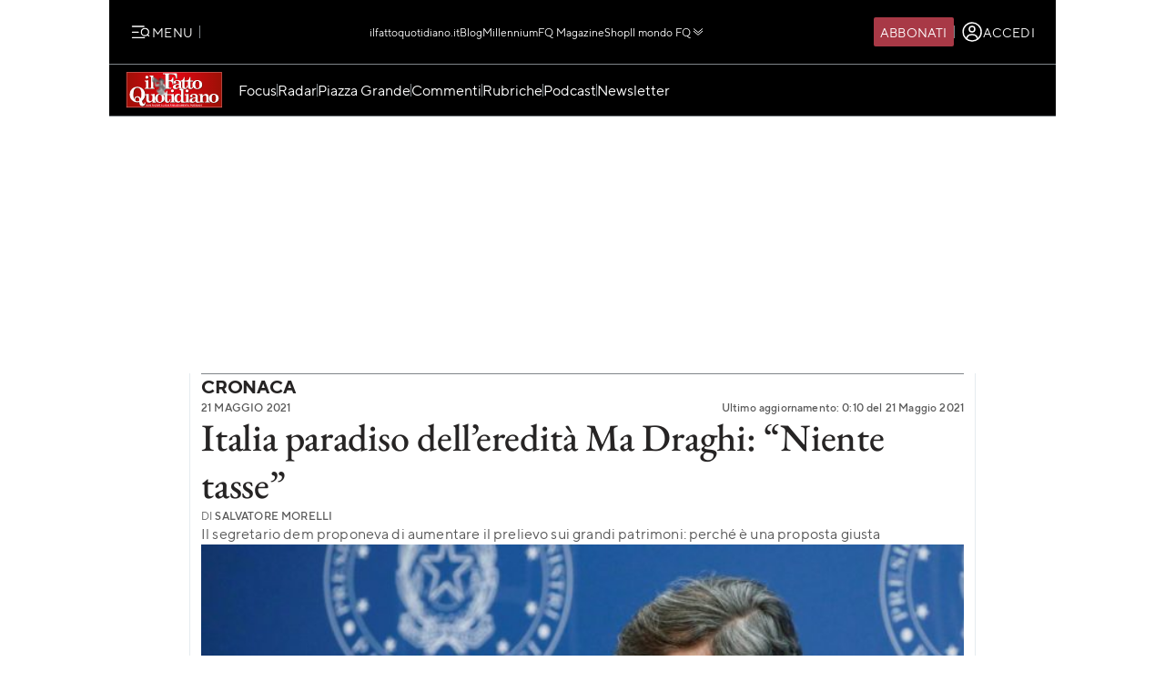

--- FILE ---
content_type: image/svg+xml
request_url: https://st.ilfattoquotidiano.it/wp-content/themes/ifq-2025/assets/img/fq-www/icon-social-messenger.svg
body_size: 64
content:
<svg width="16" height="17" fill="none" xmlns="http://www.w3.org/2000/svg"><path fill-rule="evenodd" clip-rule="evenodd" d="M0 8.725C0 4.267 3.494.965 8 .965s8 3.304 8 7.762-3.494 7.76-8 7.76c-.81 0-1.586-.108-2.316-.308a.643.643 0 0 0-.428.032l-1.588.7a.639.639 0 0 1-.898-.566l-.044-1.424a.632.632 0 0 0-.214-.456C.956 13.073 0 11.057 0 8.725Zm5.546-1.458-2.35 3.728c-.226.358.214.76.55.504L6.27 9.583a.48.48 0 0 1 .578-.002l1.87 1.402a1.2 1.2 0 0 0 1.736-.32l2.352-3.726c.224-.358-.216-.762-.552-.506L9.73 8.347a.48.48 0 0 1-.578.002l-1.87-1.402a1.2 1.2 0 0 0-1.736.32Z" fill="#fff"/></svg>

--- FILE ---
content_type: image/svg+xml
request_url: https://st.ilfattoquotidiano.it/wp-content/themes/ifq-2025/assets/img/fq-www/logo-ifq.svg
body_size: 38656
content:
<svg width="67" height="25" fill="none" xmlns="http://www.w3.org/2000/svg" xmlns:xlink="http://www.w3.org/1999/xlink"><mask id="a" style="mask-type:luminance" maskUnits="userSpaceOnUse" x="0" y="-1" width="67" height="26"><path d="M66.705-.009H.918v24.72h65.787V-.01Z" fill="#fff"/></mask><g mask="url(#a)"><path d="M66.705-.009H.918v24.72h65.787V-.01Z" fill="url(#b)"/></g><path d="M66.209 24.203H1.414V.48H66.21v23.723Zm.13-23.851H1.28v23.983h65.061V.352h-.004Z" fill="#fff"/><path d="m13.91 6.23 2.55-.118v4.841c0 .133.037.232.123.306.085.07.21.102.38.102h.39v.567h-3.447v-.567h.381c.204 0 .345-.044.43-.14.085-.091.125-.253.125-.485V7.433c0-.206-.059-.368-.18-.482-.123-.114-.286-.173-.5-.173h-.26v-.552l.008.004Zm1.577-3.289c.274 0 .507.1.703.291a.966.966 0 0 1 .293.706c0 .28-.1.508-.293.703a.98.98 0 0 1-.703.29.986.986 0 0 1-.711-.294.95.95 0 0 1-.296-.699c0-.268.1-.511.296-.706a.984.984 0 0 1 .71-.29Z" fill="#5A0A00"/><path d="m17.216 2.92 2.691-.133v8.104c0 .147.049.261.141.346.096.084.23.125.407.125h.363v.566H17.36v-.566h.393c.177 0 .31-.048.403-.144.085-.095.13-.242.13-.434V4.12c0-.21-.056-.368-.167-.478a.638.638 0 0 0-.466-.17h-.43v-.555l-.007.004Zm9.237-1.689h9.504l.107 3.693h-.655c-.118-1.14-.385-1.931-.803-2.365-.419-.438-1.07-.659-1.944-.659h-1.596c-.233 0-.4.048-.507.148-.111.095-.16.231-.16.412v3.582h.586c1.151 0 1.821-.684 2-2.056h.64V8.93h-.64c-.02-.53-.108-.949-.264-1.254a1.786 1.786 0 0 0-.64-.721 1.745 1.745 0 0 0-.948-.261H30.4v3.903c0 .21.055.36.166.456.156.14.349.21.567.21h1.022v.672h-5.702v-.673h.955c.223 0 .396-.059.515-.176a.603.603 0 0 0 .185-.445V2.467c0-.21-.06-.353-.174-.434-.122-.077-.367-.125-.733-.125h-.744v-.673l-.004-.004Z" fill="#5A0A00"/><path d="m39.848 11.222.26.441c-.249.17-.474.287-.674.354a2.043 2.043 0 0 1-.656.095c-.348 0-.633-.07-.851-.22-.219-.148-.411-.427-.593-.836-.418.409-.792.688-1.122.835a2.659 2.659 0 0 1-1.121.221c-.574 0-1.026-.129-1.348-.393a1.237 1.237 0 0 1-.485-1.005c0-.614.296-1.107.896-1.475.474-.29 1.53-.585 3.143-.875V7.54a1.06 1.06 0 0 0-.322-.795c-.218-.202-.51-.305-.87-.305a1.47 1.47 0 0 0-.74.176c-.145.078-.219.155-.219.232 0 .04.03.1.085.184.111.184.17.364.17.54a.727.727 0 0 1-.225.556c-.152.136-.356.206-.607.206-.27 0-.489-.077-.648-.228a.766.766 0 0 1-.248-.588c0-.394.218-.743.644-1.041.533-.376 1.2-.56 1.995-.56.604 0 1.137.092 1.604.276.296.122.54.328.725.618.185.298.282.659.282 1.09v2.894c0 .22.037.38.122.475a.414.414 0 0 0 .337.147c.118 0 .277-.066.466-.191m-2.55-2.333c-.874.118-1.467.298-1.77.545a1.175 1.175 0 0 0-.467.971c0 .283.074.5.222.655.14.15.345.224.607.224.404 0 .74-.143 1.008-.43.266-.287.403-.684.403-1.185V8.89l-.004.003Zm7.33-5.006h.548V6.23h1.892v.659h-1.892v3.627c0 .243.06.427.181.555a.644.644 0 0 0 .489.199c.574 0 .877-.53.91-1.59h.545c-.011.567-.104 1.024-.27 1.366a1.802 1.802 0 0 1-.718.79c-.315.188-.667.28-1.06.28-.344 0-.64-.066-.892-.206a1.5 1.5 0 0 1-.603-.618 1.85 1.85 0 0 1-.222-.894V6.893h-1.018v-.659c.618 0 1.107-.22 1.455-.614.348-.394.566-.968.651-1.73" fill="#5A0A00"/><path d="M40.696 3.887h.544V6.23h1.892v.659H41.24v3.627c0 .243.063.427.185.555a.63.63 0 0 0 .485.199c.574 0 .878-.53.911-1.59h.544c-.01.567-.1 1.024-.27 1.366a1.788 1.788 0 0 1-.722.79 2.01 2.01 0 0 1-1.055.28c-.344 0-.64-.066-.892-.206a1.5 1.5 0 0 1-.604-.618 1.81 1.81 0 0 1-.222-.894V6.893h-1.018v-.659c.622 0 1.11-.22 1.459-.614.348-.394.563-.968.651-1.73m9.19 2.027a3.81 3.81 0 0 1 1.77.412c.536.28.936.637 1.199 1.082.26.445.392.982.392 1.604 0 1.004-.344 1.765-1.025 2.299a3.674 3.674 0 0 1-2.329.802 3.53 3.53 0 0 1-1.684-.409 2.97 2.97 0 0 1-1.17-1.107 3.041 3.041 0 0 1-.415-1.574c0-.88.315-1.619.933-2.215.618-.596 1.396-.89 2.332-.89m.037.57c-.425 0-.766.188-1.018.556-.252.371-.374 1.026-.374 1.96 0 .935.123 1.641.374 2.009.248.364.585.552 1.007.552.422 0 .785-.188 1.052-.57.266-.376.4-1.027.4-1.954s-.134-1.615-.397-1.99c-.259-.371-.61-.563-1.047-.563m-21.044 6.776h.547v2.347h1.892v.659h-1.892v3.62c0 .242.06.43.186.562a.635.635 0 0 0 .485.195c.573 0 .877-.53.91-1.593h.545c-.015.567-.1 1.02-.27 1.361a1.865 1.865 0 0 1-.723.795c-.31.188-.662.28-1.055.28-.344 0-.64-.07-.892-.206a1.48 1.48 0 0 1-.604-.618 1.81 1.81 0 0 1-.222-.894v-3.51h-1.018v-.658c.622 0 1.107-.22 1.455-.61.352-.394.57-.972.652-1.733m-16.827 6.97c.292.854.555 1.435.788 1.737.156.19.319.287.493.287a.432.432 0 0 0 .373-.18c.086-.122.141-.383.163-.78h.622c0 .757-.203 1.35-.6 1.787-.4.434-.899.655-1.491.655-.593 0-1.07-.199-1.426-.592-.359-.398-.588-1.096-.674-2.104a5.8 5.8 0 0 1-.655.106 6.042 6.042 0 0 1-.689.037c-1.458 0-2.684-.508-3.683-1.515-1.004-1.008-1.5-2.288-1.5-3.83 0-1.541.496-2.825 1.485-3.83.996-1.003 2.229-1.511 3.702-1.511 1.474 0 2.736.508 3.747 1.516 1.01 1.011 1.514 2.266 1.514 3.759 0 .912-.174 1.733-.51 2.446-.345.717-.897 1.387-1.66 2.009m-.662-1.663c.23-.835.344-1.803.344-2.902 0-1.1-.115-1.99-.348-2.623-.24-.636-.566-1.104-.985-1.405a2.374 2.374 0 0 0-1.425-.453c-.533 0-1.01.158-1.433.471-.422.316-.726.754-.914 1.313-.256.795-.382 1.766-.382 2.917 0 1.384.19 2.472.57 3.26.023-.663.237-1.185.63-1.556.403-.376.948-.56 1.629-.56.503 0 .944.125 1.329.383.385.257.71.64.981 1.151m-1.085 1.56.015-.379c0-.68-.137-1.188-.407-1.53a1.265 1.265 0 0 0-1.044-.512c-.367 0-.681.14-.948.416-.26.28-.396.622-.396 1.034 0 .382.126.743.37 1.092.363.18.726.269 1.089.269.266 0 .51-.03.733-.096.222-.062.418-.162.588-.29" fill="#5A0A00"/><path d="m14.19 15.614 2.56-.143v3.8c0 .353.096.632.288.842.189.206.44.305.74.305.434 0 .778-.169 1.037-.511.256-.342.385-.743.385-1.203v-1.861c0-.22-.059-.387-.181-.5-.122-.114-.293-.173-.504-.173h-.281v-.556l2.591-.143v4.616c0 .206.07.372.197.486.13.121.296.176.51.176h.264v.567l-2.377.073a6.558 6.558 0 0 1-.167-1.302c-.4.5-.781.85-1.148 1.052a2.325 2.325 0 0 1-1.14.306c-.396 0-.722-.078-.988-.243-.267-.162-.478-.42-.637-.776-.16-.35-.241-.78-.241-1.284v-2.266c0-.25-.063-.427-.185-.534-.13-.11-.37-.165-.722-.176v-.556.004Z" fill="#5A0A00"/><path d="M24.206 15.298c.64 0 1.23.14 1.766.412.54.28.937.636 1.2 1.085.259.445.392.978.392 1.604 0 1-.344 1.765-1.03 2.303a3.681 3.681 0 0 1-2.324.798 3.53 3.53 0 0 1-1.685-.409c-.507-.279-.9-.643-1.17-1.11a3.05 3.05 0 0 1-.415-1.575c0-.879.311-1.618.93-2.214.622-.596 1.4-.894 2.336-.894Zm.033.574c-.422 0-.762.187-1.01.559-.252.375-.378 1.026-.378 1.96 0 .935.122 1.637.37 2.005.248.368.589.552 1.01.552.423 0 .782-.188 1.045-.566.267-.38.4-1.03.4-1.957s-.133-1.612-.393-1.99c-.259-.376-.61-.567-1.048-.567m7.079-.254 2.547-.11v4.84c0 .13.045.229.126.302.085.07.215.107.385.107h.385v.567h-3.443v-.567h.382c.203 0 .348-.048.429-.14.085-.095.126-.257.126-.489v-3.3c0-.21-.056-.371-.181-.481-.09-.085-.29-.067-.497-.067h-.259v-.662Zm1.574-3.288c.277 0 .51.099.707.29a.939.939 0 0 1 .296.7.96.96 0 0 1-.296.705.959.959 0 0 1-.707.287.97.97 0 0 1-.711-.29.95.95 0 0 1-.293-.703c0-.276.1-.511.293-.699a.976.976 0 0 1 .71-.29Zm8.46 3.288 2.55-.11v4.84c0 .13.045.229.127.302.085.07.21.107.38.107h.386v.567h-3.447v-.567h.381c.204 0 .348-.048.433-.14.082-.095.126-.257.126-.489v-3.3c0-.21-.059-.371-.181-.481-.093-.085-.285-.067-.504-.067h-.255v-.658l.004-.004Zm1.58-3.288c.27 0 .504.099.7.29a.939.939 0 0 1 .297.7.96.96 0 0 1-.297.705.954.954 0 0 1-.7.287.99.99 0 0 1-.714-.29.95.95 0 0 1-.292-.703.93.93 0 0 1 .292-.699.978.978 0 0 1 .715-.29Z" fill="#5A0A00"/><path d="m37.575 12.281 2.85-.11v7.456c0 .383.023.64.075.77a.55.55 0 0 0 .237.286c.104.059.31.066.61.066v.567l-2.361.073-.17-1.11c-.363.463-.686.78-.978.934-.293.154-.663.231-1.096.231-.788 0-1.422-.26-1.921-.787-.493-.526-.74-1.232-.74-2.13 0-.993.258-1.776.784-2.358.526-.577 1.17-.868 1.951-.868.418 0 .785.092 1.11.272.323.18.62.475.886.88v-2.594c0-.309-.03-.53-.09-.665a.53.53 0 0 0-.229-.276c-.092-.052-.285-.074-.588-.074h-.337v-.555l.007-.008Zm-.2 3.804c-.47 0-.825.206-1.059.621-.192.339-.288.872-.288 1.608 0 .614.051 1.074.159 1.376.107.305.259.53.459.68.196.144.422.217.677.217.415 0 .748-.176 1.004-.533.34-.463.507-1.052.507-1.777 0-.67-.148-1.203-.437-1.6-.296-.393-.637-.592-1.022-.592ZM51.14 20.61l.26.437c-.252.17-.478.287-.67.354-.2.062-.415.095-.656.095-.352 0-.637-.073-.852-.22-.218-.151-.41-.43-.596-.843-.418.412-.788.692-1.118.843a2.76 2.76 0 0 1-1.129.22c-.574 0-1.026-.132-1.348-.397a1.227 1.227 0 0 1-.485-1.004c0-.615.297-1.108.896-1.472.478-.294 1.526-.588 3.147-.879v-.824c0-.324-.107-.585-.325-.794-.215-.206-.504-.306-.87-.306-.278 0-.523.06-.737.173-.145.081-.211.155-.211.232 0 .044.022.103.074.184.114.18.174.36.174.54a.726.726 0 0 1-.226.552c-.152.14-.356.21-.607.21-.27 0-.482-.077-.648-.228a.78.78 0 0 1-.248-.592c0-.394.218-.74.644-1.041.537-.375 1.203-.56 2-.56.599 0 1.136.093 1.602.28.297.118.537.324.726.622.185.29.278.654.278 1.085v2.895c0 .217.04.379.122.474.081.1.192.148.34.148.119 0 .275-.063.467-.188m-2.555-2.332c-.873.121-1.462.301-1.773.544-.307.243-.467.57-.467.971 0 .284.075.5.219.659.144.15.352.228.61.228.404 0 .741-.144 1.012-.434.266-.287.4-.68.4-1.181v-.787Z" fill="#5A0A00"/><path d="M58.597 20.75v.566h-3.454v-.566h.359c.196 0 .34-.048.433-.148.093-.099.14-.239.14-.426V17.7c0-.423-.1-.747-.288-.971a.959.959 0 0 0-.763-.338c-.426 0-.77.158-1.044.478-.266.32-.4.783-.4 1.398v1.909c0 .187.045.327.14.426.1.1.223.148.375.148h.433v.566H50.94v-.566h.467c.181 0 .315-.048.407-.148.096-.099.14-.239.14-.426v-3.392a.59.59 0 0 0-.203-.47c-.13-.115-.307-.174-.522-.174h-.244v-.53l2.395-.128c.085.35.152.765.197 1.25.329-.448.688-.787 1.066-1.011a2.37 2.37 0 0 1 1.2-.335c.57 0 1.021.188 1.35.567.327.375.49.905.49 1.578v2.645c0 .202.047.35.14.437.096.085.245.133.448.133h.322l.004.004Z" fill="#5A0A00"/><path d="M61.118 15.298c.64 0 1.23.14 1.77.412.533.28.933.636 1.196 1.085.263.445.392.978.392 1.604 0 1-.344 1.765-1.025 2.303a3.698 3.698 0 0 1-2.329.798c-.61 0-1.17-.136-1.68-.409-.508-.279-.9-.643-1.175-1.11a3.016 3.016 0 0 1-.414-1.575c0-.879.31-1.618.925-2.214.622-.596 1.4-.894 2.337-.894m.037.574c-.422 0-.76.187-1.015.559-.248.375-.374 1.026-.374 1.96 0 .935.126 1.637.374 2.005.248.368.589.552 1.01.552.423 0 .79-.188 1.049-.566.266-.38.4-1.03.4-1.957s-.13-1.612-.393-1.99c-.26-.376-.61-.567-1.051-.567" fill="#5A0A00"/><path d="m13.606 5.925 2.55-.118v4.845c0 .129.042.228.127.301.085.07.214.107.381.107h.385v.566h-3.44v-.566h.378c.208 0 .352-.048.434-.14.085-.095.125-.254.125-.489v-3.3c0-.21-.059-.367-.181-.482-.122-.114-.285-.169-.5-.169h-.255v-.555h-.004Zm1.57-3.289c.274 0 .51.096.703.29.2.192.3.428.3.707 0 .28-.096.508-.3.703a.968.968 0 0 1-.703.29.986.986 0 0 1-.711-.294.95.95 0 0 1-.296-.699c0-.272.1-.511.296-.706a.979.979 0 0 1 .71-.29Z" fill="#fff"/><path d="m16.905 2.614 2.691-.132v8.104c0 .147.049.265.141.342.093.088.226.129.4.129h.363v.566h-3.458v-.566h.392c.182 0 .319-.048.404-.148.085-.095.133-.239.133-.434V3.814c0-.21-.06-.368-.174-.479a.647.647 0 0 0-.466-.169h-.43v-.555l.004.003ZM26.15.926h9.496l.111 3.69h-.655c-.115-1.137-.382-1.928-.804-2.362-.422-.434-1.066-.655-1.94-.655h-1.6c-.229 0-.403.048-.51.143a.538.538 0 0 0-.16.412v3.58h.582c1.159 0 1.829-.68 2.007-2.053h.636v4.944h-.636c-.019-.53-.108-.95-.263-1.254a1.773 1.773 0 0 0-.644-.721 1.725 1.725 0 0 0-.948-.258h-.733v3.9c0 .205.055.36.166.452.16.14.345.213.567.213h1.022v.673h-5.698v-.673h.951c.222 0 .396-.059.519-.177a.602.602 0 0 0 .181-.448V2.158c0-.206-.06-.35-.178-.434-.118-.085-.363-.125-.733-.125h-.74V.926h.003Z" fill="#fff"/><path d="m39.537 10.92.26.438a3.18 3.18 0 0 1-.67.357 2.158 2.158 0 0 1-.652.095c-.356 0-.637-.073-.852-.224-.218-.147-.418-.427-.596-.839-.418.409-.792.688-1.122.839-.33.15-.707.224-1.125.224-.574 0-1.022-.132-1.348-.397a1.246 1.246 0 0 1-.481-1.008c0-.61.296-1.103.892-1.471.478-.294 1.529-.581 3.143-.876v-.824c0-.323-.107-.592-.326-.794-.218-.206-.507-.31-.87-.31-.281 0-.522.06-.733.181-.144.074-.214.15-.214.228 0 .037.025.1.077.184.111.184.17.364.17.54a.727.727 0 0 1-.225.556c-.148.136-.348.206-.604.206-.274 0-.488-.073-.651-.228a.766.766 0 0 1-.245-.585c0-.397.211-.743.64-1.044.541-.372 1.204-.56 2.004-.56.6 0 1.133.096 1.596.28.3.118.54.324.725.614.189.298.278.655.278 1.093v2.891c0 .22.04.379.126.475a.42.42 0 0 0 .337.147c.118 0 .274-.066.462-.188M36.99 8.584c-.874.118-1.462.302-1.773.545a1.181 1.181 0 0 0-.463.97c0 .284.074.501.218.656.148.15.352.228.611.228.404 0 .74-.144 1.007-.43.267-.288.404-.685.404-1.185v-.784h-.004Zm7.33-5.006h.545V5.92h1.895v.659h-1.895v3.623c0 .239.063.427.181.559a.65.65 0 0 0 .485.199c.574 0 .881-.53.911-1.593h.552c-.015.563-.1 1.019-.274 1.36a1.817 1.817 0 0 1-.722.796c-.311.187-.663.28-1.055.28-.345 0-.64-.07-.893-.21a1.47 1.47 0 0 1-.6-.619 1.813 1.813 0 0 1-.225-.893V6.575h-1.019v-.659c.622 0 1.104-.22 1.456-.614.351-.397.57-.971.651-1.729" fill="#fff"/><path d="M40.392 3.578h.545V5.92h1.888v.659h-1.888v3.623c0 .239.055.427.181.559a.637.637 0 0 0 .485.199c.574 0 .874-.53.91-1.593h.545c-.011.563-.1 1.019-.27 1.36a1.854 1.854 0 0 1-.718.796c-.315.187-.667.28-1.063.28-.34 0-.637-.07-.889-.21a1.493 1.493 0 0 1-.6-.619 1.855 1.855 0 0 1-.225-.893V6.575h-1.018v-.659c.622 0 1.107-.22 1.455-.614.348-.397.566-.971.655-1.729m9.189 2.035a3.81 3.81 0 0 1 1.77.412c.537.28.937.637 1.196 1.082.263.441.392.978.392 1.604 0 .997-.344 1.765-1.025 2.299a3.682 3.682 0 0 1-2.322.802c-.618 0-1.177-.14-1.688-.412a2.93 2.93 0 0 1-1.173-1.107 3.047 3.047 0 0 1-.411-1.575c0-.88.31-1.618.929-2.214.618-.596 1.396-.89 2.332-.89Zm.037.578c-.425 0-.762.184-1.018.56-.248.37-.374 1.025-.374 1.956 0 .93.122 1.64.374 2.008.248.368.589.552 1.01.552.423 0 .782-.187 1.049-.566.266-.38.4-1.027.4-1.954 0-.926-.134-1.614-.393-1.99-.263-.375-.61-.562-1.048-.562m-21.044 6.772h.544v2.347h1.896v.658h-1.896v3.624c0 .242.06.43.182.559a.638.638 0 0 0 .489.198c.577 0 .877-.53.907-1.592h.548c-.019.566-.104 1.022-.27 1.364a1.85 1.85 0 0 1-.726.795c-.311.184-.663.28-1.055.28-.345 0-.641-.07-.893-.207a1.489 1.489 0 0 1-.603-.621 1.878 1.878 0 0 1-.222-.89v-3.51h-1.022v-.658c.625 0 1.11-.22 1.462-.614.345-.394.567-.972.652-1.733m-16.827 6.963c.296.858.555 1.435.788 1.737.152.195.315.29.496.29a.42.42 0 0 0 .37-.184c.086-.121.141-.378.163-.776h.626c-.007.758-.204 1.35-.603 1.788-.4.438-.893.659-1.492.659-.6 0-1.07-.2-1.426-.596-.355-.398-.581-1.093-.677-2.1a6.349 6.349 0 0 1-1.337.143c-1.459 0-2.688-.504-3.687-1.516-1-1.012-1.5-2.288-1.5-3.833 0-1.545.5-2.825 1.492-3.833s2.225-1.508 3.699-1.508c1.473 0 2.736.507 3.747 1.515 1.01 1.012 1.518 2.263 1.518 3.756 0 .916-.175 1.733-.515 2.45-.344.717-.896 1.383-1.662 2.005m-.663-1.66c.237-.834.352-1.802.352-2.902s-.123-1.99-.356-2.63c-.233-.632-.563-1.1-.981-1.405a2.377 2.377 0 0 0-1.43-.452 2.34 2.34 0 0 0-1.432.47c-.418.317-.726.755-.907 1.317-.255.795-.385 1.766-.385 2.918 0 1.383.192 2.471.57 3.255.026-.662.237-1.18.637-1.556.4-.372.94-.56 1.629-.56.504 0 .948.126 1.33.383.38.254.71.637.976 1.152m-1.092 1.563.019-.379c0-.677-.137-1.184-.404-1.53-.274-.342-.622-.515-1.047-.515-.363 0-.678.14-.945.42a1.448 1.448 0 0 0-.396 1.03c0 .382.122.746.37 1.095.36.177.722.265 1.085.265.27 0 .519-.03.737-.095a1.85 1.85 0 0 0 .585-.29" fill="#fff"/><path d="m13.884 15.305 2.558-.147v3.8c0 .353.096.633.285.839a.96.96 0 0 0 .74.309c.434 0 .778-.17 1.037-.515.26-.342.385-.736.385-1.196V16.53c0-.217-.06-.386-.181-.496a.71.71 0 0 0-.5-.173h-.285v-.556l2.592-.147v4.617c0 .21.062.371.192.489s.304.173.515.173h.262v.57l-2.38.074a6.323 6.323 0 0 1-.17-1.306c-.397.5-.778.85-1.14 1.056a2.36 2.36 0 0 1-1.145.305c-.392 0-.722-.081-.988-.247-.263-.162-.474-.419-.637-.776-.16-.35-.237-.78-.237-1.284v-2.262c0-.25-.063-.427-.193-.533-.125-.107-.366-.166-.714-.173v-.556h.004Z" fill="#fff"/><path d="M23.895 14.993c.64 0 1.229.136 1.77.412.536.276.936.636 1.2 1.081.262.445.388.979.388 1.608 0 1-.34 1.762-1.022 2.299a3.71 3.71 0 0 1-2.329.802 3.518 3.518 0 0 1-1.684-.409 2.989 2.989 0 0 1-1.174-1.11 3.034 3.034 0 0 1-.41-1.571c0-.883.306-1.619.932-2.218.615-.593 1.4-.89 2.332-.89m.038.573c-.426 0-.763.188-1.015.56-.252.37-.377 1.022-.377 1.956 0 .935.125 1.64.377 2.009.248.368.585.548 1.01.548.427 0 .782-.188 1.049-.567.266-.375.4-1.03.4-1.953s-.134-1.615-.397-1.99c-.259-.375-.61-.563-1.047-.563Zm7.071-.265 2.551-.117v4.844c0 .129.04.232.126.298.085.074.215.107.385.107h.385v.57h-3.443v-.57h.381c.207 0 .348-.044.433-.136.085-.092.126-.258.126-.486v-3.303c0-.206-.06-.372-.181-.479-.085-.08-.285-.07-.5-.07h-.255v-.658h-.008Zm1.574-3.285c.27 0 .507.096.703.287a.943.943 0 0 1 .293.703.943.943 0 0 1-.293.702.961.961 0 0 1-.703.287.965.965 0 0 1-.711-.294.941.941 0 0 1-.293-.699.95.95 0 0 1 .293-.703.975.975 0 0 1 .71-.286m8.46 3.288 2.551-.117v4.844c0 .129.037.232.122.298.086.074.212.107.386.107h.385v.57h-3.447v-.57h.381c.207 0 .344-.044.43-.136.085-.092.129-.258.129-.486v-3.303c0-.206-.06-.372-.181-.479-.086-.08-.285-.07-.5-.07h-.26v-.658h.004Zm1.578-3.285c.273 0 .51.096.703.287.2.191.296.427.296.703a.933.933 0 0 1-.296.702.956.956 0 0 1-.703.287.965.965 0 0 1-.711-.294.952.952 0 0 1-.29-.699.981.981 0 0 1 1-.99" fill="#fff"/><path d="m37.268 11.976 2.85-.107v7.453c0 .379.026.636.078.772a.502.502 0 0 0 .233.284c.108.058.311.062.611.062v.57l-2.358.074-.17-1.111c-.36.467-.685.78-.981.934-.29.155-.656.232-1.093.232-.788 0-1.425-.265-1.921-.787-.496-.526-.74-1.233-.74-2.134 0-.99.262-1.773.784-2.354a2.51 2.51 0 0 1 1.948-.872c.414 0 .785.092 1.11.269.326.184.622.474.885.883v-2.597c0-.31-.03-.53-.085-.663-.06-.136-.133-.228-.23-.276-.092-.051-.292-.077-.588-.077h-.337v-.555h.004Zm-.2 3.8c-.474 0-.83.21-1.06.621-.195.339-.284.872-.284 1.608 0 .614.052 1.07.159 1.372.104.305.255.53.455.677.197.147.426.22.674.22.415 0 .755-.172 1.007-.53.337-.463.508-1.059.508-1.78 0-.669-.149-1.202-.445-1.596-.292-.397-.633-.596-1.018-.596m13.766 4.532.259.438c-.245.173-.47.287-.67.353a2.06 2.06 0 0 1-.652.096c-.352 0-.637-.074-.852-.225-.214-.147-.414-.423-.596-.835-.418.412-.788.688-1.125.835-.33.151-.704.225-1.122.225-.574 0-1.026-.129-1.351-.397a1.234 1.234 0 0 1-.482-1.005c0-.614.296-1.103.896-1.471.474-.29 1.53-.585 3.147-.88v-.823c0-.324-.107-.589-.326-.795-.218-.206-.51-.305-.873-.305a1.52 1.52 0 0 0-.733.173c-.145.077-.215.158-.215.231 0 .04.026.1.081.184a1 1 0 0 1 .167.541.724.724 0 0 1-.226.548c-.148.144-.348.214-.603.214-.27 0-.49-.078-.648-.229a.777.777 0 0 1-.248-.588c0-.394.218-.743.644-1.041.54-.372 1.203-.56 2.003-.56.6 0 1.129.093 1.596.284.296.114.54.32.725.618.189.294.278.655.278 1.089v2.895c0 .217.044.379.122.474a.44.44 0 0 0 .337.144c.118 0 .278-.063.466-.188Zm-2.548-2.336c-.873.118-1.47.298-1.777.545a1.194 1.194 0 0 0-.466.97c0 .288.074.505.218.66.148.15.352.227.61.227.405 0 .741-.147 1.008-.434.267-.287.404-.684.404-1.184v-.784h.003Z" fill="#fff"/><path d="M58.286 20.44v.57H54.83v-.57h.363c.193 0 .334-.048.43-.143.092-.1.14-.243.14-.427v-2.472c0-.423-.096-.747-.288-.971a.96.96 0 0 0-.76-.342 1.3 1.3 0 0 0-1.043.482c-.267.316-.404.783-.404 1.398v1.909c0 .184.048.327.148.426a.493.493 0 0 0 .367.144h.437v.57h-3.588v-.57h.467c.177 0 .314-.048.407-.144.092-.099.14-.242.14-.426v-3.396a.591.591 0 0 0-.2-.467.783.783 0 0 0-.522-.173h-.247v-.53l2.399-.128c.085.35.151.765.196 1.25.337-.452.692-.79 1.07-1.011.381-.22.774-.338 1.196-.338.57 0 1.018.19 1.351.566.322.379.489.901.489 1.578v2.645c0 .202.044.346.14.438.097.092.245.132.448.132h.322-.003Z" fill="#fff"/><path d="M60.807 14.993c.64 0 1.233.136 1.77.412.537.276.933.636 1.2 1.081.259.445.392.979.392 1.608 0 1-.344 1.762-1.03 2.299a3.692 3.692 0 0 1-2.324.802 3.533 3.533 0 0 1-1.689-.409 3.014 3.014 0 0 1-1.173-1.11 3.031 3.031 0 0 1-.408-1.571c0-.883.311-1.619.93-2.218.618-.593 1.395-.89 2.332-.89m.037.573c-.422 0-.763.188-1.014.56-.252.37-.378 1.022-.378 1.956 0 .935.126 1.64.378 2.009.248.368.588.548 1.014.548.426 0 .781-.188 1.044-.567.267-.375.4-1.03.4-1.953s-.133-1.615-.392-1.99c-.263-.375-.611-.563-1.048-.563" fill="#fff"/><mask id="c" style="mask-type:luminance" maskUnits="userSpaceOnUse" x="18" y="3" width="11" height="14"><path d="M28.408 3.526H18.4v12.478h10.008V3.526Z" fill="#fff"/></mask><g mask="url(#c)"><path fill="url(#d)" d="M18.4 3.526h10.27v12.79H18.4z"/></g><path d="M14.546 22.397h.226l.43.684h.007v-.684h.211v1.023h-.226l-.43-.685h-.007v.685h-.21v-1.023Zm1.626-.029c.325 0 .51.239.51.54 0 .302-.184.537-.51.537s-.504-.235-.504-.537c0-.301.185-.54.504-.54Zm0 .89c.207 0 .285-.177.285-.346 0-.17-.078-.353-.285-.353-.208 0-.278.176-.278.353s.074.346.278.346Zm.758-.861h.227l.433.684v-.684h.214v1.023h-.23l-.425-.685h-.004v.685h-.214v-1.023Zm1.667 0h.555c.185 0 .3.125.3.28 0 .121-.048.213-.16.253.108.034.145.14.152.247 0 .062 0 .188.041.243h-.226c-.026-.067-.026-.162-.037-.25-.014-.104-.059-.159-.17-.159h-.226v.405H18.6V22.39l-.003.007Zm.226.46h.248c.1 0 .155-.04.155-.147 0-.1-.052-.14-.155-.14h-.248v.287Zm1.137-.46h-.227v1.026h.226v-1.026Zm.977.343c-.015-.104-.111-.181-.223-.181-.207 0-.28.176-.28.353s.077.346.28.346c.138 0 .219-.1.234-.235h.218c-.026.257-.2.422-.451.422-.323 0-.511-.235-.511-.537 0-.301.188-.54.51-.54.223 0 .419.136.445.371h-.222Zm.481-.343h.774v.188h-.548v.217h.5v.176h-.5v.25h.559v.192h-.785v-1.023Zm1.514 1.023h-.255l-.34-1.023h.236l.233.717.23-.717h.237l-.34 1.023Zm.522-1.023h.77v.188h-.544v.217h.504v.176h-.504v.25h.56v.192h-.786v-1.023Zm1.811 0h.233l.385 1.026h-.237l-.074-.228h-.389l-.081.228h-.23l.39-1.026h.003Zm-.023.625h.267l-.13-.379-.133.38h-.003Zm.826-.625h.226v.831h.503v.192h-.729v-1.023Zm1.64.343a.227.227 0 0 0-.226-.181c-.207 0-.281.176-.281.353s.074.346.281.346c.137 0 .215-.1.234-.235h.222c-.026.257-.208.422-.456.422-.318 0-.507-.235-.507-.537 0-.301.189-.54.507-.54.226 0 .419.136.445.371h-.219Zm1.355.293c0 .276-.163.412-.444.412s-.44-.132-.44-.412v-.636h.225v.636c0 .114.03.225.211.225.163 0 .219-.07.219-.225v-.636h.226v.636h.003Zm.289-.636h.226l.43.684h.007v-.684h.21v1.023h-.229l-.43-.685h-.003v.685h-.21v-1.023Zm1.662 0h.722v.188h-.496v.235h.433v.177h-.433v.423h-.226v-1.023Zm1.182 0h-.23v1.026h.23v-1.026Zm.288 0h.23l.426.684h.007v-.684h.211v1.023h-.226l-.43-.685H32.7v.685h-.215v-1.023Zm1.452 0h.23l.388 1.026h-.237l-.078-.228h-.385l-.081.228h-.23l.393-1.026Zm-.026.625h.266l-.126-.379h-.003l-.134.38h-.003Zm.825-.625h.23l.43.684h.003v-.684h.211v1.023h-.23l-.429-.685v.685h-.215v-1.023Zm1.1.846.552-.658h-.511v-.188h.814v.177l-.551.654h.57v.192h-.874v-.177Zm1.325-.846h-.225v1.026h.225v-1.026Zm.578 0h.233l.385 1.026h-.237l-.074-.228h-.385l-.081.228h-.233l.396-1.026h-.004Zm-.022.625h.266l-.126-.379h-.007l-.133.38Zm.822-.625h.322l.24.699h.004l.226-.699h.318v1.023h-.207v-.729h-.004l-.255.729h-.174l-.252-.721h-.004v.72h-.214v-1.022Zm1.41 0h.77v.188h-.544v.217h.496v.176h-.496v.25h.555v.192h-.78v-1.023Zm1.029 0h.226l.43.684h.004v-.684h.21v1.023h-.229l-.426-.685v.685h-.215v-1.023Zm1.393.188h-.311v-.188h.851v.188h-.31v.835h-.23v-.835Zm1.21-.217c.322 0 .507.239.507.54 0 .302-.188.537-.507.537-.318 0-.507-.235-.507-.537 0-.301.193-.54.507-.54Zm0 .89c.2 0 .282-.177.282-.346 0-.17-.082-.353-.282-.353-.2 0-.281.176-.281.353s.081.346.281.346Zm1.255-.865h.467c.26 0 .36.162.36.331 0 .17-.1.328-.36.328h-.237v.368h-.226v-1.03l-.004.003Zm.23.482h.178c.103 0 .2-.026.2-.154 0-.129-.097-.155-.2-.155h-.178v.31Zm1.703.158c0 .276-.163.412-.44.412-.278 0-.441-.132-.441-.412v-.636h.226v.636c0 .114.03.225.214.225.16 0 .215-.07.215-.225v-.636h.226v.636Zm.296-.636h.481c.197 0 .33.063.33.25a.226.226 0 0 1-.137.217c.122.037.185.133.185.258 0 .21-.178.298-.363.298h-.496v-1.026.003Zm.226.412h.226c.078 0 .137-.037.137-.125 0-.096-.074-.118-.16-.118h-.207v.24l.004.003Zm0 .434h.237c.089 0 .17-.025.17-.136 0-.103-.063-.143-.163-.143h-.244v.28Zm.881-.846h.489c.192 0 .33.063.33.25 0 .103-.053.173-.141.217.126.037.189.133.189.258 0 .21-.178.298-.363.298h-.504v-1.026.003Zm.23.412h.23c.08 0 .14-.037.14-.125 0-.096-.078-.118-.16-.118h-.21v.243Zm0 .434h.244c.085 0 .167-.025.167-.136 0-.103-.067-.143-.163-.143H48.4v.28Zm.885-.846h.225v.831h.504v.192h-.73v-1.023Zm1.177 0h-.226v1.026h.226v-1.026Zm.985.343c-.011-.104-.115-.181-.226-.181-.204 0-.282.176-.282.353s.075.346.282.346c.137 0 .218-.1.233-.235h.218c-.022.257-.2.422-.451.422-.322 0-.507-.235-.507-.537 0-.301.188-.54.507-.54.226 0 .414.136.444.371h-.218Zm.936-.372c.322 0 .508.239.508.54 0 .302-.186.537-.508.537s-.507-.235-.507-.537c0-.301.189-.54.507-.54Zm0 .89c.208 0 .282-.177.282-.346 0-.17-.074-.353-.282-.353-.207 0-.277.176-.277.353s.074.346.277.346Z" fill="#fff"/><defs><linearGradient id="b" x1="-.349" y1="14.156" x2="65.991" y2="14.156" gradientUnits="userSpaceOnUse"><stop stop-color="#9C1006"/><stop offset=".51" stop-color="#E30613"/><stop offset="1" stop-color="#9C1006"/></linearGradient><pattern id="d" patternContentUnits="objectBoundingBox" width="1" height="1"><use xlink:href="#e" transform="scale(.00694 .00546)"/></pattern><image id="e" width="144" height="183" xlink:href="[data-uri]"/></defs></svg>

--- FILE ---
content_type: image/svg+xml
request_url: https://st.ilfattoquotidiano.it/wp-content/themes/ifq-2025/assets/img/fq-www/logo-strillone.svg
body_size: 7696
content:
<svg width="236" height="187" fill="none" xmlns="http://www.w3.org/2000/svg"><path d="M33.583 3.884c-3.601-1.427-8.184.357-13.421 6.424-5.238 5.71-9.493 13.561-13.094 23.197-3.6 9.993-5.237 18.915-4.91 26.766 0 8.208 2.291 12.848 5.892 14.632.655.357 1.31.357 1.964.357 3.274.357 6.874-1.784 11.13-6.78 4.91-5.71 9.165-13.562 12.766-23.198 3.6-9.636 5.237-18.558 5.237-26.766 0-5.71-.982-9.992-2.946-12.49a5.154 5.154 0 0 0-2.618-2.142Zm96.564 58.885s-13.748-22.126-10.802-24.981c3.274-2.855 6.22-11.777 16.367-8.208 0 0 10.475-5.354 15.058-2.856l10.474 2.499 11.785 9.279 12.438 11.776s7.857.714 8.511 3.57l1.637 7.85s7.201 2.499 6.874 12.135c0 0 5.238 11.777-16.039 31.405l-9.166 7.851 2.619 2.142 14.403 7.851 7.201 2.141 10.475 29.621h3.928l5.892 15.346v5.71l3.928 21.413-31.752 43.896v5.353l37.644 34.975 1.637 2.498s-54.666 39.97-80.853 38.186l-41.572-42.826-32.079-46.394 60.558-42.112-22.914-36.045-1.637 9.279-15.712 7.851-7.529-7.494-12.438 7.494-14.076-3.211-11.457-34.618-1.964-21.056-4.255-17.487-1.31-3.569 3.274-4.639 7.201-.714 6.22 1.07 2.946 1.072 3.6-1.428 3.601 4.64-1.964 6.78 6.22-.714v7.138l-3.601 5.71-5.565 1.071 14.403 31.048 1.637-13.204 19.64-7.138 8.511-1.784 13.421-3.569 1.964 4.639 7.528-10.349 4.256-1.428v-2.141l-12.766-2.855-2.619-7.495 9.493-19.628-7.529-2.498 4.255-12.848Z" fill="#fff"/><path d="M80.828 137.529c-.33 0-.33 0 0 0-.33.358-.33.358 0 0ZM200.19 189.01l-.331-.715c-.331 0-.661.357-.992.357h-.331c-.33 0-.33 0-.661.358h-1.322c-.331-.358-.662-.358-.992-.358-.331-.357-.662-.357-1.323-.357-.331-.358-.661-.715-1.322-1.073 0 .358 0 1.073.33 1.788v6.077c0 1.43.331 3.218.661 4.648 0 1.072 0 1.787.331 2.86.331 1.072.331 1.787.331 2.502.33.715.33 1.43.33 2.503.331-.715.662-1.43.662-2.145.33-.715.661-1.43.661-2.503.331-.715.331-1.43.661-1.787 0-.358.331-.715.331-1.073.661-1.787.992-3.575 1.322-5.005l.331-.357c.331-.358.331-.715.331-1.073 0-.357.33-.715.661-1.43 0-.357 0-.357.331-.715 0-.357.33-.357.33-.715v-.357l.331-.358-.331-.357c0-.358 0-.358-.33-.715ZM148.94 68.174c-.33-.358-1.653-1.073-3.967-1.788-.662-.357-1.323-.715-1.323-1.072h-.331c-.661 0-1.322-.357-1.653-.357 0 0-.33.357-.33.715-.331 0-.662.715-1.323 1.787l-.661 1.787c0 .358 0 .716.33.716l.662.715c.661.714 1.322 1.072 2.314 1.072.331 0 .661 0 1.653-.358.992 0 1.654-.357 2.315-.357 0-.358-.992-.715-1.984-1.073-1.323-.357-1.984-.715-2.315-1.072h-.33c0-.358.33-.358.33-.358.331 0 .662.358.992.358 1.323 0 1.984 0 2.645-.358 0 0 .331 0 .331.358l4.96 2.145h.33l-2.645-2.86Zm1.323-19.663c10.58 7.865 19.508 16.446 27.112 25.74 2.315 2.503 3.968 5.363 4.96 8.223 1.323 3.575 1.984 7.15 1.653 11.083-.33 2.145-.661 4.647-1.322 7.15-.331 1.43-.992 2.502-1.323 3.932v.358c.331-.358.992-.715 1.323-1.073 6.613-10.01 4.959-21.092-4.96-33.605-.331-.358-.331-.715-.661-1.073l-3.968-4.29V64.6c-9.258-10.368-19.508-19.663-30.419-27.885-4.96-3.218-9.589-4.648-13.556-3.575-1.692.774-3.172 2.005-4.299 3.575-1.653 3.575-1.653 6.435 0 9.295h.331l6.282 12.87c.992-7.15 2.976-11.44 6.282-13.585 2.646-2.145 7.275-1.073 12.565 3.217ZM133.4 75.324c-.661 0-.992.358-.992.715 0 0 0 .358.331.715.33.358.661.358.661.358.661 0 .992-.358.992-1.43 0-.358-.331-.358-.992-.358Zm0-6.435.331-.358V67.46c0-.358 0-.715-.662-.715-.33-.358-.661-.358-1.322-.358-.331 0-.661.358-.992.358 0 0-.331.358-.331.715 0 .358-.33.715-.33 1.072.33 0 .33 0 .33.358v.715h1.323c-.331.358-.331.715-.331.715s0 .358.331.358c.497-.09.958-.34 1.322-.716.331-.715.331-1.072.331-1.072Zm22.814-6.793c-.661-.715-1.322-1.072-1.984-1.43-1.322-.357-2.975-.715-5.29-1.072-4.959-.715-7.274-.358-7.274 1.43v.357c.331 0 .331.358.661.358.331 0 .331.357.662.357h1.322c.331-.357.662-.715 1.323-.715h5.951c.331 0 .331 0 .662.358h.661c.992.357 1.653.715 1.984.715h1.322v-.358Z" fill="#000"/><path d="M31.156 8.102c-3.193-1.46-6.704.365-11.174 5.474-4.15 5.11-7.98 12.043-10.854 20.437-2.873 8.76-4.47 16.423-4.15 23.357 0 7.3 1.915 11.314 4.788 12.774a2.58 2.58 0 0 0 1.597.365c2.873.365 5.746-1.825 9.577-5.84 4.15-5.109 7.662-12.043 10.535-20.437 2.873-8.759 4.47-16.423 4.47-23.357 0-5.11-.958-8.759-2.555-10.948a9.846 9.846 0 0 0-2.234-1.825Z" fill="#A83946"/><path d="M133.369 64.901c.328 0 .328 0 .328-.358s0-.716-.657-1.075a2.426 2.426 0 0 0-1.313-.716v1.433l.656.716c.329-.358.329 0 .986 0Zm44.331 19.34c-.328.358-.985.358-1.642.716-1.313.716-1.97.717-2.298.717v.358c0 .716 0 1.074.657 1.074.328 0 .656-.358 1.313-.358.328-.358.985-.358.985-.358.985 0 1.642.716 2.299 1.79.328.717.328 1.433.328 2.15 0 .716-.328 1.432-.985 2.148-.657.717-.985 1.075-.985 1.433 0 .358 0 .358.328.358.657-.358.986-.358 1.314-.716v.358c.657-.358 1.313-1.433 1.642-2.507 0-.716.328-1.075.328-1.791V88.18c0-.716 0-1.79-.657-2.507-.328-.716-1.313-1.432-2.627-1.432Zm-4.269 4.656h-.656c0 .358-.329.358-.329.358l-.328.358v.358s.328.358.328.716c.329.359.657.717.657 1.075.328 0 .328.358.328.716v.358c.329 1.075.657 1.791.986 2.507.656 0 1.313-1.074 1.313-3.223-.328-2.149-1.313-3.223-2.299-3.223Zm-5.253 10.388c0-.358.329-.358 0 0-1.642-.358-2.627-.716-2.955-1.074-.328-.358-.657-1.075-.657-1.791-.328-.358-.328-.716-.328-1.075v-.716c-.329 0-1.314.716-2.299 2.507-.985 1.79-1.642 2.865-1.642 3.94 0 1.074.657 1.791 1.97 1.791 1.314 0 2.628-.359 4.598-.717 1.97-.716 3.284-1.074 3.94-1.791-.328 0-.985 0-1.313-.358l-1.314-.716Zm25.281-9.672c1.314 0 1.971-.358 2.627-.716.346-.395.575-.894.657-1.433 0-.358-.328-.716-.328-1.074-.329-.359-.985-.359-1.642 0v-1.791s-.329-1.433-.657-1.79c-1.313-1.433-2.299-.359-2.299 2.506 0 2.865.657 4.298 1.642 4.298Zm-47.287-54.796.985 1.074c.329.358.985.717 1.642 1.075l10.18 8.237 3.612 3.582c1.642 1.432 2.627 2.865 3.612 3.223 1.314 1.074 2.628 2.507 3.613 3.581.328.717.985 1.791 1.97 3.224.328 1.074.657 1.79 1.314 2.865.328.716.985 1.074 1.313 1.432v.358l3.941 4.298c.328.358.328.716.656 1.075l.657.716c1.314.716 2.627 1.79 3.941 2.865 2.627 1.79 3.94 4.656 3.94 8.596.329 3.581.657 5.013 1.642 5.013.657 0 1.314-2.865.985-8.953 0-2.149-.656-4.298-1.97-6.088-.985-1.433-3.284-3.582-7.224-6.089-1.971-1.432-3.613-3.581-5.254-6.088-1.971-2.866-3.284-5.014-4.598-6.089l-13.135-12.177c-5.583-4.656-11.165-8.237-16.091-10.744 0 0-.328 0-.328.716.328.716 1.642 2.15 4.597 4.298Zm.657 195.547-9.523 6.804c13.463 20.056 30.211 39.038 49.914 56.229.328-.358.985-.716 1.314-1.075 2.627-1.79 5.254-3.939 8.209-5.73-19.703-17.191-36.122-36.172-49.914-56.228Zm-79.47-133.23s.33 0 .657.358V96.06c0-3.224-.656-5.373-1.641-6.447.985 2.149 1.313 4.656.985 7.521Zm77.171 100.28-56.154 38.68 6.568 10.744 56.154-38.679-6.568-10.745Zm9.195 16.117-54.84 38.679 1.97 3.224 54.84-38.68-1.97-3.223Zm-42.033 40.828-8.21 5.731c14.449 19.339 31.525 37.963 51.556 55.512 2.299-1.791 4.598-3.223 6.568-4.656-19.703-17.549-36.451-36.531-49.914-56.587Zm22.658-15.042c-2.955 1.791-5.582 3.94-8.866 6.089 13.464 20.056 30.211 38.679 49.914 56.228.657-.358.985-.716 1.642-1.074 2.627-1.791 4.926-3.224 7.225-5.014-19.375-17.191-36.123-36.173-49.915-56.229Z" fill="#000"/><path d="M234.838 280.864c-.328-.717-.657-1.433-1.314-1.791a396.869 396.869 0 0 1-31.196-27.577c-.328-.358-.657-.717-.985-.717l-.985-1.074c-.329-.358-.657-.358-.986-.716-.328-.358-.656-.358-.656-.717-.329-.358-.657-.358-.985-.716-.329-.358-.657-.716-.986-.716l-.985-1.075c-.328-.358-.328-.716-.657-.716.329-.358.657-.716.986-.716.328-.358.656-.716.985-.716l.328-.359c0-.358.329-.358.329-.716.328-.358.328-.716.656-1.074 0-.717.329-1.075.329-1.433v-.358c.328-.358.656-.358.656-.716l.657-.717c.329-.358.657-.358.985-.716 15.434-14.326 23.644-27.577 24.629-39.396v-3.581l-3.284-16.117v-.716l-.328-.716v-.716c.328-.359.657-.717.985-1.433 1.314-2.507 1.642-5.372.657-8.237l-2.299-8.596c-.657-2.865-1.97-4.656-3.612-5.372h-.328s-.657-.358-.986-.358c-.328 0-.985-.358-1.313-.358-.329-.358-.329-1.075-.657-1.075-.328-.358-.328-.716-.657-1.432 0-.358-.328-.717-.328-1.075s0-.358-.328-.716c0 0-.329-.358-.329-.716-.328-.358-.328-.717-.328-.717 0-.358-.329-.358-.329-.358-2.955-7.163-6.567-13.609-10.508-20.414v-.358c-.328-.358-.328-.716-.657-.716-2.298-1.791-5.254-3.224-8.538-5.014-.328-.359-.656-.359-.985-.359-.328-.358-.657-.358-1.313-.358-.329 0-.657-.358-.985-.358-.329 0-.657 0-.986-.358l-.328-.358s-.657-.358-.985-.358c-.329 0-.657-.358-.985-.358h-1.314s-.657-.359-.985-.359v-1.432c0-.358-.328-.358-.328-.358-.329-.717-.329-1.075-.986-1.075l-.328-.358v-.358s-.328-.358-.657-.358c-.328 0-.656-.358-.985-.716l-.328-.359c.657 0 .985 0 1.313-.358.329 0 .329-.358.657-.716.328 0 .328 0 .328-.358.329-.358.657-.358.986-.716.328-.359.656-.717.985-.717.328 0 .657-.358.985-.716.328-.358.328-.716.657-1.074 4.925-4.298 9.523-8.954 13.463-14.326 0 0 .329 0 .329-.358 5.254-9.67 5.254-18.624 0-27.22-.329 0-.329-.357-.329-.357-.656-.717-1.313-1.791-1.97-2.507-.985-6.805-3.94-10.387-9.523-10.745-6.568-6.446-14.449-12.535-22.987-18.265-7.553-5.73-14.777-7.88-22.33-6.805h-.328c-.329 0-.329 0-.657.358h-.985c0 .358 0 .358-.329.358-.328 0-.985 0-1.313.359-.329.358-.985.358-1.314.358-.328.358-.985.358-1.313.716h-.329c-5.582-1.074-10.508.716-15.105 6.089-2.956 3.94-2.627 8.953.985 14.683l6.567 12.894c0 .358-.328 1.074-.328 1.432v3.224s0 .358-.328.358c0 .358-.329.716-.657 1.074v.358c0 .358-.328.717-.328 1.075s-.329.716-.329 1.074c0 .358-.328.716-.328 1.075v1.074l-3.284-.358L39.449 3.66c-.985-1.074-2.298-2.149-3.94-2.865-4.598-2.149-10.18 0-16.42 7.163-5.254 6.088-9.851 14.326-13.792 25.07C1.685 43.414-.285 53.084.043 61.679.372 71.707 2.67 77.796 7.924 79.587c.986.358 1.642.716 2.628.716h1.641c.329 0 .657 0 .986-.358l20.36 3.223v1.075c.328 0 .328 0 .328.358 0 0 .328.358.328.716l.657.716c.328 0 .328 0 .657.358h.657c.328 0 .328 0 .656-.358.329 0 .329 0 .329.358.985 5.372 2.298 9.312 4.925 12.177 0 0 .329 0 .329.358.985.717 1.97 1.791 3.284 2.149 0 0 .328.358.656.358.329 0 .329.359.657.359v.716s0 .716.329 1.074c0 .358 0 .717.328 1.433v.358c.985 3.94 2.299 7.163 3.612 8.954 0 1.074.328 1.79.657 3.223 0 5.014 1.314 13.968 4.269 27.935 1.642 6.805 3.284 12.535 5.254 17.191 0 .358.328.716.657 1.075.328.358.328.716.657 1.074 0 .358.328.716.656 1.432.329.359.657.717.657 1.075.328.358.328.716.657 1.074.328.358.328.717.657 1.075l2.298 2.507c.329 0 .329.358.329.358s.328 0 .328.358c.329 0 .329 0 .329.358h.328l.657.717h.328l1.97 1.074h.329c.328 0 .328.358.657.358.328 0 .328 0 .656.358h2.627s.986 0 1.642-.358c.657 0 .985-.358 1.314-.358.328 0 .985 0 1.313-.358.329 0 .657-.358 1.314-.358.328-.358.657-.358 1.313-.358.329-.359.657-.359 1.314-.359.657-.358.985-.358 1.642-.716.328 0 .657-.358.985-.716.328 0 .657-.358.985-.358.329-.358.657-.358.985-.717.329-.358.657-.358 1.314-.716.328 0 .657-.358.985-.716h.328l1.97-1.075c.33 0 .33.358.33.358l.328.359c.328.358.656.358.985.716.328 0 .656.358 1.313.716.985.358 1.97.717 2.956.717.656 0 1.642 0 1.97-.359.328 0 .657 0 .985-.358h.657l8.209-3.581h-.328c1.314-.717 2.627-1.075 3.612-2.149.329-.358.657-.716.985-1.433l.986-2.149c0 1.075 0 1.791.328 2.508 0 .716.328 1.432.328 1.79 1.971 10.386 3.941 19.34 5.911 26.503v.358s.329.716.329 1.074c0 .359 0 .359.328.717v.358c0 .358.328.716.328 1.074v.358c.329.359.329.717.329 1.075.328.358.328.716.328 1.074-.328.358-.657.358-.985.717-.328.358-.657.358-.985.716-.328 0-.657.358-.985.716h-.329s-.328.358-.656.358c0 0-.329 0-.329.358-.328 0-.328.359-.657.359 0 .358-.328.358-.656.716l-.329.358c-.328 0-.656.358-.656.716h-.329c-.328.358-.657.358-.985.717-13.464 10.028-26.6 18.265-39.078 25.07-.328.358-.985.716-1.313 1.432-.329.358-.329 1.075-.329 1.791 0 .358.329 1.074.657 1.791 24.301 38.321 49.586 68.047 75.2 89.536h.329c.328.358.328.358.656.358.329 0 .657.358.985 0h.329c29.226-6.089 55.825-19.698 79.469-40.47.657-.359.657-1.075.985-1.791.328.716.328 0 0-.716ZM33.867 44.847c-3.612 10.028-7.881 17.907-13.136 23.637-3.94 4.656-7.88 7.163-10.836 6.805-.657 0-1.314 0-1.97-.358-3.613-1.79-5.255-6.447-5.255-14.326-.328-8.237 1.642-17.19 4.926-27.219C11.208 23.358 15.477 15.48 20.731 9.75c4.926-5.73 9.195-7.521 12.807-6.089.986.358 1.642.716 2.3 1.79h.328c1.97 2.508 2.955 6.447 2.955 11.82 0 8.595-1.642 17.549-5.254 27.577Zm179.298 110.308c2.627-.716 4.269.358 4.925 3.223l2.299 8.596c.657 2.507.328 5.014-1.642 6.805h-.328c-.657.716-1.642 1.432-2.627 1.79l-3.613 1.791-11.165 5.73c-.656.358-1.313.717-1.97.717-2.299.716-3.941.358-4.926-1.075-.328-.716-.656-1.074-.985-1.791l-2.627-8.595c0-.358 0-1.074-.328-1.791 0-.716 0-1.791.328-2.149.328-.358.328-.716.657-1.074 0-.358.328-.358.328-.716.657-1.075 1.971-1.791 3.612-2.507l5.255-2.507 12.807-6.447Zm-17.076 33.666h1.313c.329-.359.657-.359.657-.359h.328c.329 0 .657 0 .985-.358l.329.717v.358c0 .358.328.358.328.358s0 .358-.328.358v.358s0 .358-.329.716c-.328 0-.328.359-.328.717-.328.358-.328.716-.657 1.432-.328.358-.328.717-.328 1.075 0 0 0 .358-.328.358-.329 1.432-.986 3.223-1.314 5.014 0 .358 0 .358-.328 1.074 0 .717-.329 1.433-.657 1.791-.329.716-.329 1.433-.657 2.507-.328.716-.328 1.433-.657 2.149 0-.716 0-1.791-.328-2.507 0-.716-.328-1.791-.328-2.507-.329-1.075-.329-1.791-.329-2.865-.328-1.433-.328-3.224-.657-4.656v-6.089s0-1.074-.328-1.79c.328.358.985.716 1.314 1.074.328 0 .656.358 1.313.358m-11.493-52.647v-.358c0-4.656.656-10.028 1.313-15.758.657.358 1.642.716 2.627 1.074 4.926 1.791 8.867 3.94 11.822 6.089 5.254 8.953 9.852 18.265 13.464 27.577l-5.583 2.865-11.493 5.73c-1.642.716-2.956 1.791-3.941 2.865h-.328s-.329-.358-.329-.716h-.328s-.328-.358-.657-.358c0 0-.328 0-.328-.358l-.985-1.075-2.627-5.014c-.329-1.074-.329-1.791-.657-2.865v-.358c0-.358-.328-.716-.328-1.075-1.314-4.297-1.642-10.744-1.642-18.265Zm1.97 92.401h.657c.656 0 1.313-.358 1.97-.716 1.97-2.507 3.941-5.73 5.911-8.954.657-1.79 1.642-3.223 2.299-4.655v.358c.656-1.791 1.313-3.224 1.97-5.014.985-2.507 2.299-5.014 3.94-8.238l4.926-12.535.657-.716c.328 0 .328-.358.328-.358 1.314-1.075 2.628-1.791 3.613-1.791h.328c0-.358.328-.358.328-.716v-.358c0-.358-.328-.358-.328-.358-.985 0-2.299.358-3.612 1.432 1.642-1.791 3.284-2.865 4.269-3.581 3.94-1.791 6.239-3.224 7.553-3.94 0 .358.328.716.328 1.075l3.284 16.474v.358c-3.941 9.312-6.568 14.684-8.21 16.833-.985 1.075-3.284 3.94-6.239 8.596-.328.358-.657.716-.985 1.432-.985 1.433-2.299 2.865-3.284 4.298l-1.642 1.791c-.328 0-.328.358-.657.716 0 0 0 .358-.328.358-2.299 2.149-4.269 4.298-5.911 6.447-.328-.359-.657-1.075-.985-1.075h-.329c-.328 0-.328 0-.328.358-.328 0-.328.358-.328.358l1.313 1.433-.657.716c-.985 1.075-2.955 2.149-5.582 3.224v-.717l.328-.358v-.358c0-.358.329-.358.329-.358 0-.358.328-.358.328-.716v-.359c0-.358 0-.358-.328-.358h-.329s-.328 0-.328.358c0 .359-.328.717-.657 1.075l-.328.358h.328c-.328.358-.657.716-1.313.716h-.657c-.329 0-.329-.358-.329-.358 0-.358-.328-.358-.328-.358-.328 0-.328.358-.328.358v1.433c-.329.358-.329.716-.329 1.074 0 .358-.328.716-.656.716-.329.359-.657.359-1.314.359-.328 0-.657-.359-.985-.717 0-2.149.657-3.939 2.299-5.73l2.298-2.507s.329 0 .329-.358c.328 0 .328-.358.328-.358v-.358s-.328-.359-.657-.359h-.328c-.329 0-.329.359-.329.359-.985.716-1.641 1.79-2.627 2.507-.656.716-.985 1.432-1.313 2.507l-.329.358c0 .358-.328 1.074-.328 1.432-.328.358-.328 1.075-.328 1.433 0 .358-.329.358-.657.716h-.985c-.329 0-.329 0-.985-.358l-.329-.358v-.358c-.328 0-.328-.358-.328-.358.328-2.507 1.97-5.373 3.94-8.238l.329-.358c0-.358.328-.358.328-.716v-.358s0-.358-.328-.358h-.329c-.328 0-.328 0-.328.358 0 0 0 .358-.328.358 0 0-.329 0-.329.358-.328.716-.656 1.074-1.313 1.791v.358c-.985 1.074-1.314 2.149-1.642 2.865-.329.716-.985 1.791-.985 2.865 0 0 0 .358-.329.716h-1.313l-.985-1.074c0-.358-.329-.358-.329-.358l1.642-4.298c.329-1.432.985-2.507 1.642-3.223.328-.716.985-1.433 1.642-1.791l.328-.358c.329 0 0-.358 0-.716 0 0-.328 0-.328-.358-.328 0-.328 0-.328.358-.657.716-1.314 1.074-1.971 2.149-.656 1.074-1.313 2.148-1.97 3.581l-.328 1.433v.358c-.329.716-.986 1.074-1.314 1.432 0 0-.328 0-.328-.358 0 0 0-.358-.329-.358 0-.716 0-1.074.329-2.149.985-3.223 2.298-5.372 3.612-7.163.328-.358.328-.358.657-.358h.328c.328-.358.657-.358 1.314-.358h.328c.657-.716 3.284-.358 5.911.716Zm-59.109-126.783c0-.716 0-1.074.328-1.432.657 0 1.642-.358 2.627-.358.329-.359.985-.717 1.642-.717 2.299-1.432 3.941-3.581 5.254-6.804v-.359c.329-1.074.657-2.148.657-2.865 0-.716.328-1.79 0-2.507v-.358c0-.716 0-1.79-.328-2.507-.329-2.149-1.314-3.581-2.956-4.656-.328-.358-.985-.716-1.313-1.074-.329-.358-.657-.358-.985-.716l-.329-.359h-.657c0 .359 0 .717.329.717l-1.314-.358s0-.359-.328-.717h-.657v-.358c-.328-2.507 0-4.298.985-6.088l.985-2.15c.329-.716.329-1.79.329-2.506V63.47c0-.716.328-1.432.328-2.149l-6.896-14.325c-3.284-5.015-3.612-8.954-.985-11.82 3.941-4.655 8.21-6.446 13.135-5.371 0 0 .329 0 .329.358 9.194-4.298 18.718-3.224 27.912 4.298 8.867 5.73 16.748 11.818 23.316 18.623 4.597 0 7.552 2.865 8.209 9.312.657 1.074 1.642 2.149 2.299 3.223 4.597 7.521 4.597 15.758 0 24.354-3.941 5.372-8.538 10.028-13.464 14.326-.328.358-.328 1.074-.985 1.432 0 0 0 .358-.328.358-.986.717-2.299 1.433-3.284 2.507.328 0 .328-.358.328-.358v-.358l-.328-.358h-.329c-.328.358-.656 1.074-.985 1.432l-1.642 1.791c-.328.358-.656.716-.656 1.075h-1.971l-.328.358s-.329 0-.329.358h-.328v.358s0 .358.328.358c0 0 .329.358.329 0h.328l.329-.358h.328c.328-.358.657-.358.985-.358l.985.358c.985.716 1.642 1.433 2.627 2.149 0 .716-.328 1.432-.656 2.149-1.314 5.372-4.269 10.744-8.21 16.116-.985-1.074-1.642-2.507-1.97-3.581 0-.358-.329-.358-.329-.358 0-.358-.328-.717-.328-.717s0-.358-.328-.358c0-.358-.329-.716-.329-.716-.328-1.074-.985-1.791-1.642-2.149l-.657-.716h-.656v.716l.328.358c.328 0 .328 0 .657.358a2.69 2.69 0 0 1 1.313 1.433s.329.358.329.716c.328.358.328.358.328.717-.985 1.074-1.97 2.148-3.284 3.223-.328 0-.328.358-.328.358-2.299 2.149-5.583 4.298-8.866 6.447-.329.358-.329.358-.657.358-.329.358-.985.716-1.314 1.074v.358c-.328 0-.328 0-.328.358v.359l-2.627 1.79h-.657c-.985.717-1.642 1.075-2.627 1.791l-.985-1.074-4.598-5.014s-.328-.717-.656-.717l-2.299-3.223c-.328-.358-.328-.716-.657-1.074v-.359s-.328-.358-.328-.716l-1.97-3.581c0-.358 0-.717-.329-.717-.328-.358-.328-.358-.328-.716l-.329-1.074c.329-.717 1.314-1.075 1.314-1.791 1.313-1.791 1.97-2.507 3.284-2.507-.985 0-1.642 0-2.299.716l-1.313 1.433c0 .358-.329.358-.657.716-.329.716-.985 1.433-1.314 1.791h-.657l-.656.358-.329.358c.329-1.432.329-2.865.657-4.298.657-3.223 1.314-5.372 1.642-7.163v-.358c0-.358 0-.358-.328-.358.328-1.432.985-2.149 1.313-2.507 0 0 .329 0 .657-.358l2.955-1.074c.329-.359.657-.359.985-.359v9.312c0 .358.001.358.329.358h.328v.359h-.328c.328.358.328.716.328 1.074h.329s0 .358.328.716l.328 1.075c0-.717-.328-1.075-.328-1.791v-1.074c-.328 0-.328-.359-.328-.359h.328v-3.223c-.328-.358-.328-.716-.328-.716v-6.447c0-1.074.328-2.507.328-3.939 1.97 0 4.269 0 6.896-.717.657 0 1.314-.358 1.97-.358 3.613-.716 6.568-1.074 9.195-.716h.329c.328 0 .328-.358.328-.358s0-.358-.328-.358l-.329-.359h-.985c-2.299 0-5.254.359-8.538.717-3.612.716-6.896 1.432-9.852 2.507h-2.627c-2.627 0-4.925-.717-7.224-1.433-1.97-1.074-3.284-2.149-3.284-3.939l-.328-.717Zm22.33 67.689c.328-.358.985-.716 1.642-.716.657 0 1.313.358 1.642.716.328.359.657 1.075.657 1.791 0 .717-.329 1.433-.657 1.791-.329.358-.985.716-1.642.716-.657 0-1.314-.358-1.642-.716-.657-.358-.657-1.074-.657-1.791-.328-.716 0-1.432.657-1.791Zm-.985-12.535c-.329-.358-.657-1.074-.657-1.79 0-.717.328-1.433.657-1.791.657-.358.985-.716 1.642-.716.656 0 1.313.358 1.642.716.328.358.656 1.074.656 1.791 0 .716-.328 1.432-.656 1.79-.329.717-.986.717-1.642.717-.657 0-1.314-.358-1.642-.717Zm2.955 28.652c.329-.358.985-.716 1.642-.716.657 0 1.314.358 1.642.716.328.358.657 1.074.657 1.791 0 .716-.329 1.432-.657 1.79-.328.717-.985.717-1.642.717-.657 0-1.313-.358-1.642-.717-.328-.358-.657-1.074-.657-1.79 0-.717.329-1.433.657-1.791ZM75.572 94.629v-1.433s0-.358.328-.716c0-.358 0-.358.328-.358 0-.359.329-.358.657-.358s.657 0 .657-.359c.328-.358.657-.358.657-.358.328 0 .328-.358.328-.716.328-.358.328-.716.657-1.075l2.299.359h.328l5.582 1.074.986.358 26.599 4.298 7.224 6.088c.329 0 .329.359.657.359s.328.358.657.358v1.432c.328.358.328 1.075.656 1.433.329.358.657 1.074 1.314 1.432v.359l.328.358c.329.358.986.716 1.642 1.074 0 0 .329 0 .329.358.328 0 .328 0 .656.358h.329c.657.359 1.313.359 1.97.717h4.598l-1.971.716h-.328s-.329 0-.329.358l-.985 1.075s-.656 1.074-.656 1.432h.328v-.358h-.328l-4.598.716h-1.313c-.329 0-.986 0-1.314.358-1.97 0-3.612.717-5.582 1.075h-.329c-.657.358-1.642.358-2.299.716h-.656c-1.642.716-4.598 2.149-9.195 4.298-.328 0-.657.358-1.314.358h-.328s-.657.358-.985.358c0 0-.329 0-.329.358-.328 0-.656.359-.656.359-.329 0-.657-.359-.985-.717h-.329c-1.97-1.074-4.269-1.074-6.567 0l-7.882 3.582c-.985.358-1.642.716-2.298 1.074-.329.358-.657.358-.986.716-1.97 1.791-2.627 4.656-2.298 8.238v.358c0 .358.328.716.328 1.432v1.433l-.328-.358c-.329-.358-.329-.358-.329-.716h-.328v-.359l-.328-.358c-1.642-2.149-3.284-5.372-4.926-8.953-.329-.358-.329-1.075-.657-1.433 0-.358-.328-.358-.328-.716s-.329-1.075-.657-1.791c0-.358-.328-.716-.328-1.074 0-.359-.329-.717-.657-1.075 0-.358 0-.716-.329-1.074 0-.358-.328-.717-.328-1.075s-.328-.716-.328-1.074c0-.358-.329-.716-.329-1.075 0-.358 0-.716-.328-1.074v-.358s0-.716-.329-1.075c.329-.358.657-.358.986-.716.328 0 .656-.358.985-.716.328-.358.657-.358.985-.716 0 0 .328 0 .328-.359.329-.358.657-.358.657-.716.328 0 .328-.358.657-.716.328 0 .328-.358.328-.358.657-.717 1.314-1.433 1.97-2.507 0-.358 0-.358.329-.717.657-2.148.985-4.297.657-6.088v-.716s-.329-.358-.329-.717c0 0 0-.358-.328-.358v-.716l-.985-1.074v-2.15h-.985Zm-29.555-3.94c0 .358 0 .716-.328.716-1.314-2.148-2.3-5.372-2.627-9.311L58.496 84.6h.985l9.194 1.432h-1.313c-.328 0-.985 0-1.642.716l-.328-.358c-.657 0-1.314-.358-1.642 0h-.985l-.329-.358c-.328-.358-.328-.358-.657-.358 0-.358-.328-.358-.656-.358H59.48c-.329-.358-.657 0-.985 0-.329 0-.986.358-1.642.358 0 0-.329.358-.657.358-4.597-1.432-8.21 0-10.18 4.656Zm42.362 72.345-2.628 1.791c-4.925 2.865-8.21 4.298-9.851 4.298-2.627 0-6.24-1.075-10.18-3.224 0 .359.329.717.657 1.075-3.612-5.014-6.568-12.893-8.866-23.638-2.956-13.967-4.27-22.921-4.27-27.577l-.328-.358c-.328-1.433-.657-2.507-.328-3.223-1.642-2.149-3.284-6.089-4.27-12.177.33.358.657.358 1.314.358 1.97.358 3.613.716 4.598 1.074h.328c.657 0 1.313.359 1.642.359.985 0 1.642.358 1.97.716.657.716 1.314 1.074 1.642.716.657-.358 1.642-.358 2.627-.358l4.598 1.074c.328 0 .985.359 1.641 1.075.657.358.986 1.074 1.314 1.074.328 0 .985-.358 1.314-1.074l.656-1.075s-.328-.358-.328-.716c-.328-.358-.985-1.074-1.97-1.432-1.642-1.075-2.299-1.791-2.627-2.866v-1.432c-.986 1.432-.986 2.865-.329 3.939-.657.717-1.313 1.075-2.299 1.075h-.328c-.328 0-.328-.358-.657-.358v-2.507l.329-3.224c0-3.581-.329-6.088-.985-7.162.656 5.014.656 8.953 0 11.818-1.314 1.075-2.956.717-3.941-.358.328-.358.328-1.074.328-1.79 0-.717 0-1.433.329-2.15V92.48c0-.358-.329-1.075-.657-2.149a2.821 2.821 0 0 0-.657-1.433h-.328c.657 1.791 1.313 3.582 1.313 5.373l-.328 4.297c0 .358-.328.717-.328 1.075-1.642.716-2.956 0-3.613-1.075 0-.716 0-1.79.329-2.507h-.329v-.358c0-.358 0-.358-.328-.358-.328-1.074-.657-2.149-.657-2.507 0-.358 0-.358-.328-.716h-.328s-.329 0-.657.358c0 0-.329.358-.986.716-.328.358-.656.358-.656.716v.359h.657v.716l-.329.716c-1.642-.358-2.955-.716-3.94-1.432-.329-1.075-.329-2.508 0-3.94 1.97-3.94 5.254-5.372 9.523-3.94 2.955-1.432 4.925-1.074 5.91 1.075 0-.358.657-.358.657-.358.657-.359 1.314-.359 2.3-.359.328 0 .328.359.656.359 1.642-1.075 2.955-.717 3.94.358v1.432h.329c.657 2.15.657 5.014 0 7.521a2.75 2.75 0 0 0 1.642.359h2.627c.657 1.79.657 3.939 0 6.446-.329.716-1.314 1.791-1.97 2.507-.657.358-1.314 1.075-2.3 1.791-.656.358-1.313.716-2.955 1.432-.985.359-1.313.717-1.313 1.433 0 .716.657 2.507 1.642 4.656.656 1.432 1.642 2.507 1.97 3.223l1.97 5.372c2.3 5.014 4.27 9.312 6.568 12.177 1.642 2.149 3.284 4.298 4.27 6.447l2.298-1.433c0 .358 0 .358.328.358.328 1.075.657 2.149.657 3.582.328 2.149.985 4.298 1.642 7.163 0 1.79.328 4.656.657 11.102Zm20.688.717-7.881 3.581h-.657s-.329 0-.329.358h-.985c-.328 0-.985-.358-1.97-.716-.657-.358-.985-.717-.985-.717h-.329c-.328-.716-.656-1.074-.985-1.432 0 0-.328-.358-.328-.716-.328-.717-.657-1.075-.985-1.433-.329-.716-.329-1.433-.985-2.865-.657-1.075-.986-2.149-1.314-2.865-.657-1.075-.985-2.149-1.314-2.865-.328-1.791-.985-3.582-1.97-5.731-.328-1.074-.657-2.149-.657-2.865a2.818 2.818 0 0 0-.656-1.432c0-.717 0-1.075-.329-1.433v-.716l-.657-1.433c-.328-1.074-.656-1.791-.985-2.865-.985-4.298 0-7.163 2.956-8.237l7.881-3.582c1.97-.716 3.94-.358 5.254 1.075l.329.358c.328 0 .328.358.328.716s.328.716.985 1.791c.328.716.657 1.432.985 2.507l6.24 17.549.985 3.223c.656 1.433.985 2.865.985 3.94 1.313 3.223 0 5.73-2.627 6.805Zm13.464-41.903c-.986 1.79-1.642 3.581-2.299 5.73-1.642 5.014-2.956 10.744-3.284 17.191 0 1.432-.328 2.507-.328 3.939v3.582c0 .716 0 1.432.328 1.791l-.328.358c-.329 0-.657 0-.657.358-.657.358-1.642.716-2.299 1.074l-.985-3.223-7.224-20.772c-.329-.717-.657-1.791-.986-2.507-.328-.717-.656-1.433-.985-1.791 0 0 0-.358-.328-.358h.328l13.464-6.447c.657-.358 1.642-.358 2.299-.716 1.97-.716 3.612-1.075 5.254-1.433-.657.717-1.314 1.791-1.97 3.224Zm31.196 199.844c-25.614-21.489-50.571-50.856-74.872-88.82 15.763-8.595 32.182-19.339 48.93-32.949 5.911-4.656 11.822-9.312 17.404-14.684 9.195 14.326 19.046 28.294 29.883 40.829-.328 0-.328 0-.657.358-1.642 1.79-3.284 4.297-3.94 7.879-.329 1.432-.329 2.149-.329 2.865.374.442.82.807 1.314 1.074h.328v.359c0 .358.329.716.329.716l.985 1.074c.328 0 .328.358.328.358.328 0 .328 0 .328.359h1.314c0 .358.328.716.657 1.074l.657.358c.328.358.656.358.985.358h2.627c1.313 1.075 2.298 1.433 3.612.717.328-.359.657-1.075.657-1.791v-.716c.328 0 .328-.359.657-.359h.328c.328 0 .657 0 .985-.358l2.956 3.224c.374.442.819.806 1.313 1.074 12.479 13.251 25.942 25.428 40.063 36.531-22.002 21.13-47.944 34.382-76.842 40.47Zm-30.211-74.852c-3.284 1.791-6.24 3.939-9.523 6.088 13.463 20.056 30.211 39.038 49.914 56.229.657-.358.985-.716 1.642-1.075 2.627-1.432 5.254-3.223 7.881-5.014-19.703-17.19-36.451-36.172-49.914-56.228Z" fill="#000"/><path d="m158.327 221.412-8.21 6.446c13.792 20.056 30.212 39.038 49.915 56.587.328-.358.985-.716 1.313-1.074l6.896-5.373c-19.374-17.549-36.122-36.53-49.914-56.586Z" fill="#000"/></svg>

--- FILE ---
content_type: image/svg+xml
request_url: https://st.ilfattoquotidiano.it/wp-content/themes/ifq-2025/assets/img/fq-www/icon-social-x.svg
body_size: -141
content:
<svg width="17" height="15" fill="none" xmlns="http://www.w3.org/2000/svg"><path d="M13.389 0h2.606L10.3 6.354 17 15h-5.246L7.645 9.756 2.945 15H.334l6.092-6.796L0 0h5.379l3.714 4.793L13.389 0Zm-.915 13.477h1.444L4.594 1.443h-1.55l9.43 12.034Z" fill="#fff"/></svg>

--- FILE ---
content_type: image/svg+xml
request_url: https://st.ilfattoquotidiano.it/wp-content/themes/ifq-2025/assets/img/fq-www/logo-seif.svg
body_size: 1834
content:
<svg width="53" height="16" fill="none" xmlns="http://www.w3.org/2000/svg"><g clip-path="url(#a)" fill="#262424"><path d="M36.696 13.08H16.572V16h20.124v-2.92Zm-17.341-1.976v-.357h1.582V1.083h-1.582V.727h5.21v.356h-1.582v9.664h1.582v.357h-5.21Zm14.659-7.238c-.235-1.13-.576-1.881-1.024-2.254-.435-.35-1.102-.529-1.998-.529h-1.888v4.52h.429c.815 0 1.353-.184 1.61-.557.268-.397.407-.864.397-1.337h.445v4.305h-.445a2.62 2.62 0 0 0-.383-1.43c-.265-.417-.803-.627-1.611-.627h-.429v4.79h1.585v.357h-5.225v-.357h1.581V1.083h-1.581V.726h8.872l.113 3.13-.448.01Zm-28.1 6.505a3.224 3.224 0 0 1-2.404.967 3.648 3.648 0 0 1-1.23-.187 3.2 3.2 0 0 1-1.067-.57l-.767.626h-.27V8.136H.64c.138.739.47 1.428.966 2.004a2.44 2.44 0 0 0 1.933.838 2.446 2.446 0 0 0 1.711-.626c.451-.39.709-.951.702-1.54a1.548 1.548 0 0 0-.782-1.45 8.445 8.445 0 0 0-2.078-.81c-.996-.26-1.714-.635-2.16-1.133a2.897 2.897 0 0 1-.67-1.994 2.863 2.863 0 0 1 .816-2.104A2.882 2.882 0 0 1 3.172.494c.422-.003.844.054 1.247.173.39.115.754.306 1.07.557l.599-.589h.322v2.918h-.528a3.41 3.41 0 0 0-.88-1.94A2.479 2.479 0 0 0 3.133.85a2.036 2.036 0 0 0-1.408.53 1.65 1.65 0 0 0-.592 1.252c0 .591.203.976.609 1.155.583.253 1.185.45 1.807.591 1.247.31 2.104.72 2.577 1.23.474.511.712 1.253.719 2.23a3.454 3.454 0 0 1-.928 2.523m10.645.743H7.467v-.357h1.582V1.083H7.467V.726h8.824l.107 2.767h-.442c-.235-.995-.576-1.643-1.024-1.944-.448-.3-1.112-.457-1.998-.466h-1.84v4.52h.43c.805 0 1.333-.184 1.587-.557.265-.397.4-.864.387-1.337h.448v4.305h-.448a2.64 2.64 0 0 0-.38-1.43c-.264-.417-.802-.627-1.611-.627h-.412v4.79h2.142c1.034 0 1.753-.244 2.159-.73a4.629 4.629 0 0 0 .847-2.222h.477l-.158 3.309Zm20.633-8.427a.978.978 0 0 1-.748-.263l.258-.25a.682.682 0 0 0 .496.165c.235 0 .361-.088.361-.244a.21.21 0 0 0-.061-.17.301.301 0 0 0-.184-.068l-.245-.031a.72.72 0 0 1-.4-.166.51.51 0 0 1-.144-.392.637.637 0 0 1 .712-.604.904.904 0 0 1 .663.232l-.241.24a.599.599 0 0 0-.419-.137c-.213 0-.322.116-.322.254 0 .053.02.103.058.14.051.048.12.073.19.079l.242.034a.69.69 0 0 1 .393.154.546.546 0 0 1 .157.422c0 .385-.322.605-.76.605m2.48-.22a.808.808 0 0 1-1.105 0c-.21-.2-.203-.45-.203-.792 0-.34 0-.594.203-.795a.808.808 0 0 1 1.105 0c.21.2.206.451.206.795 0 .345 0 .592-.206.792Zm-.296-1.352a.325.325 0 0 0-.255-.106.34.34 0 0 0-.26.106c-.078.085-.097.175-.097.56 0 .385.019.473.096.558a.34.34 0 0 0 .261.106.326.326 0 0 0 .255-.106c.077-.085.103-.176.103-.558 0-.382-.026-.475-.103-.56Zm1.705 1.572a.765.765 0 0 1-.551-.22c-.206-.2-.203-.45-.203-.791 0-.342 0-.595.203-.796a.765.765 0 0 1 .55-.219.716.716 0 0 1 .755.626h-.403a.337.337 0 0 0-.348-.281.334.334 0 0 0-.255.103c-.077.084-.1.178-.1.563 0 .385.023.476.1.56a.334.334 0 0 0 .255.104.337.337 0 0 0 .348-.282h.41a.719.719 0 0 1-.755.626M42.704.667h-.4v1.991h.4V.667Zm.589 1.991V.667h1.35v.347h-.95v.467h.808v.347h-.808v.483h.95v.347h-1.35Zm2.639-1.644v1.644h-.4V1.014h-.538V.667h1.473v.347h-.535ZM47.9 2.658l-.123-.35h-.728l-.122.35h-.42L47.256.67h.322l.748 1.988H47.9ZM47.316.466 47.005 0h.393l.184.476-.265-.01Zm.107.78-.261.723h.509l-.248-.723ZM36.63 5.472V3.484h1.35v.345h-.946v.466h.808v.348h-.808v.485h.947v.344h-1.35Zm3.02-.188a.747.747 0 0 1-.538.191h-.74v-1.99h.74c.2-.01.393.059.538.19a.975.975 0 0 1 .21.795 1.02 1.02 0 0 1-.21.814Zm-.277-1.33a.363.363 0 0 0-.3-.122h-.302v1.296h.302a.363.363 0 0 0 .3-.122c.074-.091.087-.235.087-.536 0-.3 0-.429-.087-.516Zm1.292-.47h-.4v1.991h.4v-1.99Zm1.263.345v1.643h-.403V3.83h-.535v-.345h1.473v.345h-.535ZM43.97 5.26a.806.806 0 0 1-1.109 0c-.206-.201-.203-.448-.203-.793 0-.344 0-.595.203-.795a.819.819 0 0 1 1.108 0c.207.2.203.45.203.795 0 .345 0 .592-.203.792Zm-.297-1.353a.364.364 0 0 0-.506-.01c-.003 0-.006.007-.01.01-.077.084-.096.175-.096.56 0 .385.02.476.097.557a.364.364 0 0 0 .505.01c.004 0 .007-.006.01-.01.077-.084.1-.175.1-.557 0-.382-.023-.476-.1-.56Zm1.995 1.568-.4-.795h-.287v.795h-.399v-1.99h.812a.615.615 0 0 1 .644.575v.035a.535.535 0 0 1-.364.538l.458.858-.464-.016Zm-.322-1.643h-.377v.523h.377a.27.27 0 0 0 .3-.232.266.266 0 0 0-.24-.291h-.057m1.513-.348h-.4v1.991h.4v-1.99Zm1.64 1.991-.119-.353h-.734l-.126.353h-.416l.745-1.99h.322l.763 1.99h-.434Zm-.476-1.405-.258.726h.525l-.267-.726Zm1.148 1.402V3.484h.4v1.644h.93v.344h-1.33Zm1.652 0V3.484h1.35v.345h-.947v.466h.805v.348h-.805v.485h.947v.344h-1.35Zm-13.796.827h-.4v1.99h.4V6.3Zm.59 1.991V6.299h.402v1.643h.928v.348h-1.33Zm-.586 1.17v.489h.808v.347h-.808v.808h-.403V9.113h1.35v.347h-.947Zm2.403 1.644-.119-.354h-.728l-.122.354h-.42l.745-1.991h.322l.748 1.99h-.426ZM38.951 9.7l-.258.723h.51l-.252-.723Zm1.884-.24v1.644h-.4V9.46H39.9v-.347h1.47v.347h-.535Zm1.757 0v1.644h-.4V9.46h-.538v-.347h1.473v.347h-.535Zm2.158 1.434a.819.819 0 0 1-1.109 0c-.206-.203-.2-.45-.2-.795 0-.344 0-.592.2-.792a.81.81 0 0 1 1.108.022c.207.2.203.447.203.792 0 .344 0 .591-.203.795m-.296-1.356a.373.373 0 0 0-.515 0c-.078.085-.097.179-.097.56 0 .383.02.477.097.561a.373.373 0 0 0 .515 0c.077-.084.1-.178.1-.56 0-.382-.023-.476-.1-.56Z"/></g><defs><clipPath id="a"><path fill="#fff" transform="translate(.176)" d="M0 0h52v16H0z"/></clipPath></defs></svg>

--- FILE ---
content_type: image/svg+xml
request_url: https://st.ilfattoquotidiano.it/wp-content/themes/ifq-2025/assets/img/fq-www/icon-social-linkedin.svg
body_size: 7
content:
<svg width="16" height="16" fill="none" xmlns="http://www.w3.org/2000/svg"><path d="M14.095 0H1.905A1.905 1.905 0 0 0 0 1.905v12.19C0 15.147.853 16 1.905 16h12.19A1.905 1.905 0 0 0 16 14.095V1.905A1.905 1.905 0 0 0 14.095 0ZM4.952 6.095v7.238H2.667V6.095h2.285ZM2.667 3.99c0-.534.457-.941 1.143-.941.685 0 1.116.407 1.142.94 0 .534-.426.964-1.142.964-.717 0-1.143-.43-1.143-.963Zm10.666 9.344h-2.285v-3.81c0-.761-.381-1.523-1.334-1.538h-.03c-.922 0-1.303.785-1.303 1.539v3.81H6.095V6.094h2.286v.975s.735-.975 2.213-.975c1.478 0 2.74 1.04 2.74 3.147v4.091Z" fill="#fff"/></svg>

--- FILE ---
content_type: image/svg+xml
request_url: https://st.ilfattoquotidiano.it/wp-content/themes/ifq-2025/assets/img/fq-www/icon-alt-arrow-down-small-white.svg
body_size: -191
content:
<svg width="16" height="16" fill="none" xmlns="http://www.w3.org/2000/svg"><path d="m12.667 7.333-4.667 4-4.667-4" stroke="#fff" stroke-linecap="round" stroke-linejoin="round"/><path d="M12.667 4.667 8 8.667l-4.667-4" stroke="#fff" stroke-linecap="round" stroke-linejoin="round"/></svg>

--- FILE ---
content_type: image/svg+xml
request_url: https://st.ilfattoquotidiano.it/wp-content/themes/ifq-2025/assets/img/fq-www/icon-share.svg
body_size: -89
content:
<svg width="16" height="14" fill="none" xmlns="http://www.w3.org/2000/svg"><path d="m10.308 4.367.413-.033-.003-.413-.02-2.784 4.786 5.085-4.817 5.132.026-2.697.004-.482-.48.034c-5.279.38-8.542 3.384-9.674 4.622a11.338 11.338 0 0 1 1.4-3.664c1.31-2.172 3.757-4.44 8.365-4.8Z" fill="#fff" stroke="#262424" stroke-width=".889"/></svg>

--- FILE ---
content_type: image/svg+xml
request_url: https://st.ilfattoquotidiano.it/wp-content/themes/ifq-2025/assets/img/fq-www/icon-social-facebook-black.svg
body_size: -77
content:
<svg width="22" height="22" fill="none" xmlns="http://www.w3.org/2000/svg"><path d="M21.194 11.063c0 5.19-3.81 9.494-8.781 10.275V14.09h2.418l.46-2.999h-2.878V9.144c0-.82.402-1.62 1.69-1.62h1.308V4.971s-1.187-.203-2.322-.203c-2.37 0-3.918 1.436-3.918 4.036v2.285H6.537v3h2.634v7.248c-4.97-.781-8.78-5.084-8.78-10.274C.39 5.318 5.048.66 10.792.66s10.402 4.657 10.402 10.402Z" fill="#000"/></svg>